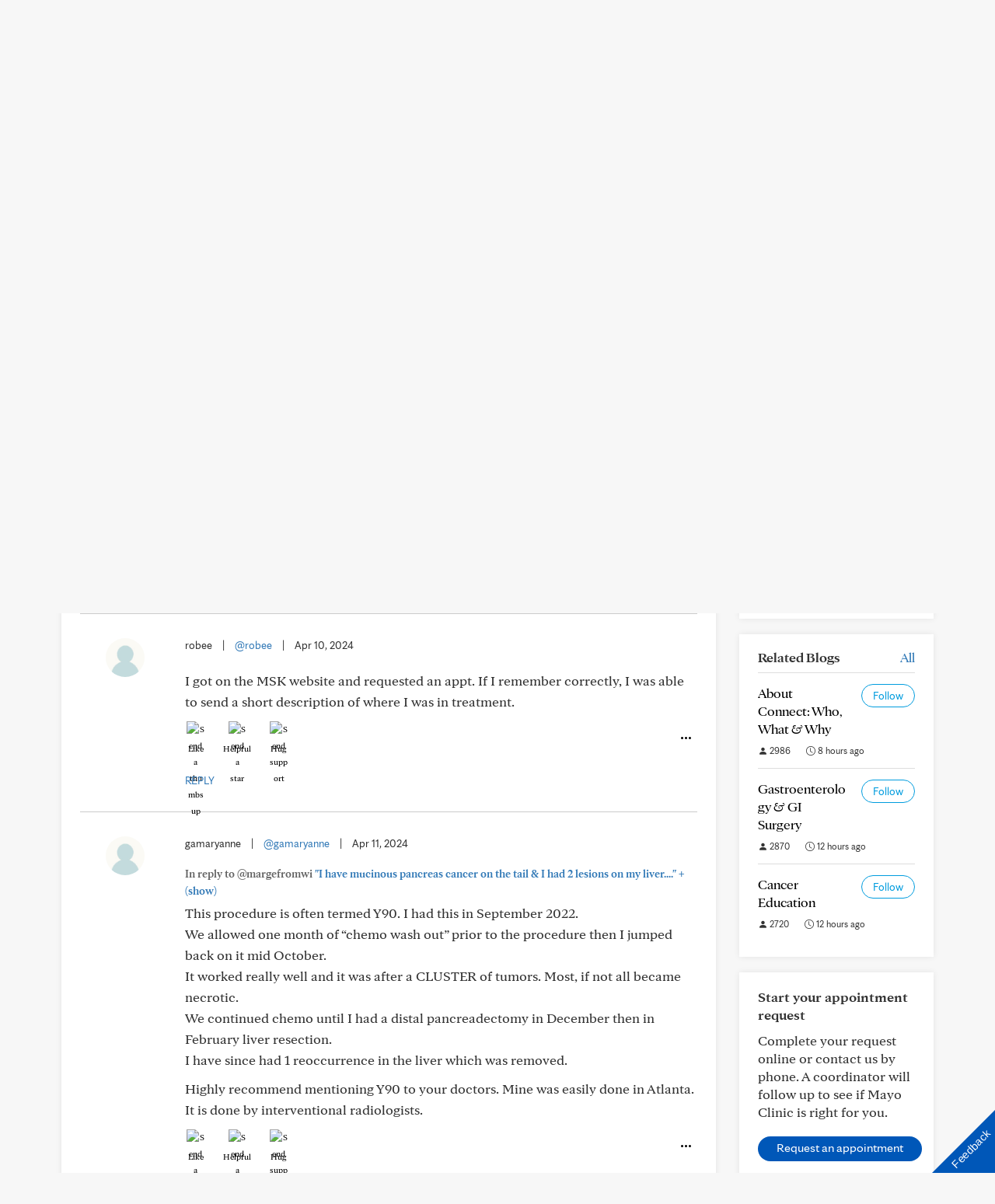

--- FILE ---
content_type: application/javascript
request_url: https://tagdelivery.mayoclinic.org/connect/prod/utag.sync.js
body_size: -58
content:
//tealium universal tag - utag.sync ut4.0.202512161422, Copyright 2025 Tealium.com Inc. All Rights Reserved.

